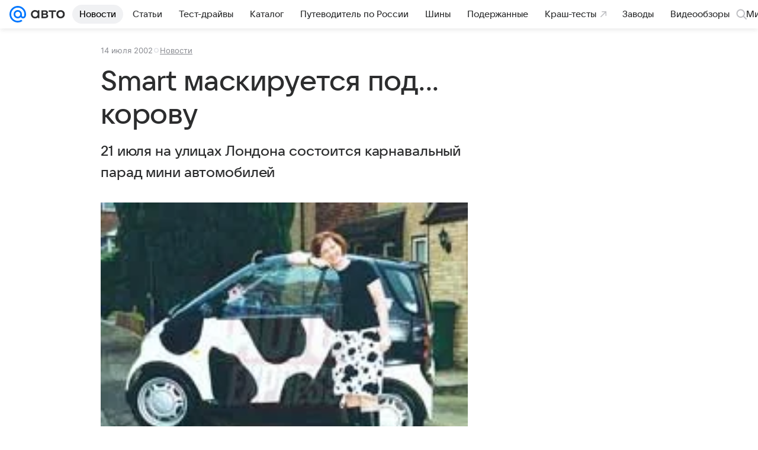

--- FILE ---
content_type: text/plain; charset=utf-8
request_url: https://media-stat.mail.ru/metrics/1.0/
body_size: 671
content:
eyJhbGciOiJkaXIiLCJjdHkiOiJKV1QiLCJlbmMiOiJBMjU2R0NNIiwidHlwIjoiSldUIn0..OUotfrxc8TltHr1X.[base64].1aZJyWR_FcjGz2ZtYe3Gog

--- FILE ---
content_type: text/plain; charset=utf-8
request_url: https://media-stat.mail.ru/metrics/1.0/
body_size: 656
content:
eyJhbGciOiJkaXIiLCJjdHkiOiJKV1QiLCJlbmMiOiJBMjU2R0NNIiwidHlwIjoiSldUIn0..pAyQLrZ44S_Chl3L.[base64].3gsogDZmBD0PpXMF4tMPjA